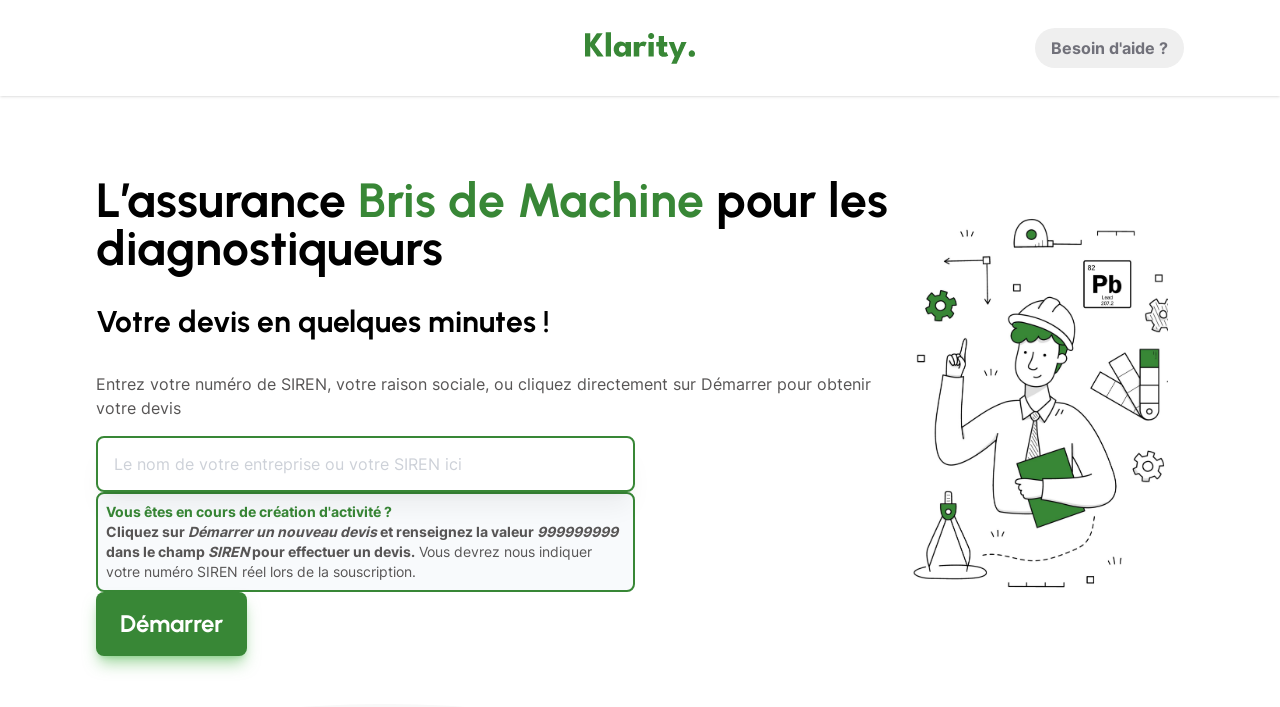

--- FILE ---
content_type: text/html;charset=utf-8
request_url: https://materiel.diagassurance.fr/
body_size: 1692
content:
<!DOCTYPE html><html><head><meta charset="utf-8">
<meta name="viewport" content="width=device-width, initial-scale=1">
<link rel="stylesheet" href="/_nuxt/entry.BORoUwMu.css" crossorigin>
<link rel="modulepreload" as="script" crossorigin href="/_nuxt/B2hEgkJ9.js">
<link rel="prefetch" as="image" type="image/png" href="/_nuxt/activite.1JRcmoaT.png">
<link rel="prefetch" as="image" type="image/png" href="/_nuxt/cyber-illu.BdVrgF2f.png">
<link rel="prefetch" as="image" type="image/jpeg" href="/_nuxt/hero.ZBesYC_c.jpg">
<link rel="prefetch" as="style" crossorigin href="/_nuxt/SidebarItem.-Ha-DLyd.css">
<link rel="prefetch" as="script" crossorigin href="/_nuxt/D1kHdR-X.js">
<link rel="prefetch" as="script" crossorigin href="/_nuxt/Bj8BqKt8.js">
<link rel="prefetch" as="script" crossorigin href="/_nuxt/DlAUqK2U.js">
<link rel="prefetch" as="script" crossorigin href="/_nuxt/BCgWE7_P.js">
<link rel="prefetch" as="style" crossorigin href="/_nuxt/Footer.Chkxk2FU.css">
<link rel="prefetch" as="script" crossorigin href="/_nuxt/ByPui4sV.js">
<link rel="prefetch" as="style" crossorigin href="/_nuxt/Spinner.DP-TrkHw.css">
<link rel="prefetch" as="style" crossorigin href="/_nuxt/FadeTransition.CwNyzmez.css">
<link rel="prefetch" as="style" crossorigin href="/_nuxt/Button.CRm7cEpL.css">
<link rel="prefetch" as="style" crossorigin href="/_nuxt/RawInput.kKcRC9VF.css">
<link rel="prefetch" as="style" crossorigin href="/_nuxt/InputWrapper.MfbA5y6O.css">
<link rel="prefetch" as="style" crossorigin href="/_nuxt/Modal.DnMVA8tu.css">
<link rel="prefetch" as="script" crossorigin href="/_nuxt/D-rKlKUN.js">
<link rel="prefetch" as="script" crossorigin href="/_nuxt/C3w9YaUU.js">
<link rel="prefetch" as="script" crossorigin href="/_nuxt/BRU57jTS.js">
<link rel="prefetch" as="script" crossorigin href="/_nuxt/BnD3qJHb.js">
<link rel="prefetch" as="script" crossorigin href="/_nuxt/Cu_tTkWV.js">
<link rel="prefetch" as="script" crossorigin href="/_nuxt/Cs8C6SOk.js">
<link rel="prefetch" as="script" crossorigin href="/_nuxt/BbkinpKI.js">
<link rel="prefetch" as="script" crossorigin href="/_nuxt/BOh83Lyx.js">
<link rel="prefetch" as="script" crossorigin href="/_nuxt/CBPfYJdH.js">
<link rel="prefetch" as="script" crossorigin href="/_nuxt/D8VlG1m-.js">
<link rel="prefetch" as="script" crossorigin href="/_nuxt/yGQaySbH.js">
<link rel="prefetch" as="script" crossorigin href="/_nuxt/CxXzNPK9.js">
<link rel="prefetch" as="script" crossorigin href="/_nuxt/BWqLi87k.js">
<link rel="prefetch" as="style" crossorigin href="/_nuxt/Footer.BaTqrFx3.css">
<link rel="prefetch" as="script" crossorigin href="/_nuxt/DvAcCICl.js">
<link rel="prefetch" as="script" crossorigin href="/_nuxt/D4Hlel34.js">
<link rel="prefetch" as="script" crossorigin href="/_nuxt/Du46UUCh.js">
<link rel="prefetch" as="script" crossorigin href="/_nuxt/CQTyhJ_h.js">
<link rel="prefetch" as="script" crossorigin href="/_nuxt/DOIL_F-S.js">
<link rel="prefetch" as="style" crossorigin href="/_nuxt/vertical-home.CQIGMx0e.css">
<link rel="prefetch" as="script" crossorigin href="/_nuxt/BIzNQfDq.js">
<link rel="prefetch" as="script" crossorigin href="/_nuxt/CRS3GM5t.js">
<script type="module" src="/_nuxt/B2hEgkJ9.js" crossorigin></script><script>"use strict";(()=>{const t=window,e=document.documentElement,c=["dark","light"],n=getStorageValue("localStorage","nuxt-color-mode")||"light";let i=n==="system"?u():n;const r=e.getAttribute("data-color-mode-forced");r&&(i=r),l(i),t["__NUXT_COLOR_MODE__"]={preference:n,value:i,getColorScheme:u,addColorScheme:l,removeColorScheme:d};function l(o){const s=""+o+"",a="";e.classList?e.classList.add(s):e.className+=" "+s,a&&e.setAttribute("data-"+a,o)}function d(o){const s=""+o+"",a="";e.classList?e.classList.remove(s):e.className=e.className.replace(new RegExp(s,"g"),""),a&&e.removeAttribute("data-"+a)}function f(o){return t.matchMedia("(prefers-color-scheme"+o+")")}function u(){if(t.matchMedia&&f("").media!=="not all"){for(const o of c)if(f(":"+o).matches)return o}return"light"}})();function getStorageValue(t,e){switch(t){case"localStorage":return window.localStorage.getItem(e);case"sessionStorage":return window.sessionStorage.getItem(e);case"cookie":return getCookie(e);default:return null}}function getCookie(t){const c=("; "+window.document.cookie).split("; "+t+"=");if(c.length===2)return c.pop()?.split(";").shift()}</script></head><body><div id="__nuxt"></div><div id="teleports"></div><script type="application/json" data-nuxt-data="nuxt-app" data-ssr="false" id="__NUXT_DATA__">[{"serverRendered":1},false]</script>
<script>window.__NUXT__={};window.__NUXT__.config={public:{appVersion:"1.0.4",nodeEnv:"production",APPOINTMENT_SUPPORT_URL:"https://klarity-assurance.com/rdv-support-client",GIT_CURRENT_BRANCH:"main",GIT_CURRENT_COMMIT:"cf843d89",CRISP_WEBSITE_ID:"e2d2e235-3c99-44cc-bb13-33fe032f33d5",DIRECTUS:{ASSETS_URL:"https://d232kzala133uz.cloudfront.net"},gtag:{enabled:false,id:"AW-16485346167",initCommands:[],config:{},tags:[],loadingStrategy:"defer",url:"https://www.googletagmanager.com/gtag/js"}},app:{baseURL:"/",buildId:"25fa21ac-0224-47c9-aa31-3dd2e8d6dfe9",buildAssetsDir:"/_nuxt/",cdnURL:""}}</script></body></html>

--- FILE ---
content_type: text/css; charset=utf-8
request_url: https://materiel.diagassurance.fr/_nuxt/Heading.fHF8aPPQ.css
body_size: 92
content:
h1[data-v-f441f733],h2[data-v-f441f733],h3[data-v-f441f733],h4[data-v-f441f733],h5[data-v-f441f733]{font-weight:700;line-height:1}h1[data-v-f441f733] *,h2[data-v-f441f733] *,h3[data-v-f441f733] *,h4[data-v-f441f733] *,h5[data-v-f441f733] *{font-family:Urbanist,sans-serif}h1[data-v-f441f733]{font-size:4rem}h2[data-v-f441f733]{font-size:3rem}h3[data-v-f441f733]{font-size:2rem}h4[data-v-f441f733]{font-size:1.5rem}h5[data-v-f441f733]{font-size:1rem}@media (max-width:640px){h1[data-v-f441f733]{font-size:3rem}h2[data-v-f441f733]{font-size:2.5rem}h3[data-v-f441f733]{font-size:1.8rem}h4[data-v-f441f733]{font-size:1.4rem}}


--- FILE ---
content_type: text/css; charset=utf-8
request_url: https://materiel.diagassurance.fr/_nuxt/FadeTransition.CwNyzmez.css
body_size: 34
content:
.v-enter-active[data-v-4ecc1892],.v-leave-active[data-v-4ecc1892]{transition:all .25s ease}.v-enter-from[data-v-4ecc1892],.v-leave-to[data-v-4ecc1892]{opacity:0}


--- FILE ---
content_type: text/css; charset=utf-8
request_url: https://materiel.diagassurance.fr/_nuxt/Button.CRm7cEpL.css
body_size: 704
content:
[data-v-881519b6]{-webkit-user-select:none;-moz-user-select:none;user-select:none}[disabled][data-v-881519b6]{cursor:default;opacity:.5;pointer-events:none}[data-v-881519b6]:hover{box-shadow:inset 0 0 0 10rem #0000001a}.primary[data-v-881519b6]{--tw-bg-opacity:1;background-color:rgb(var(--color-primary-DEFAULT)/var(--tw-bg-opacity,1));--tw-text-opacity:1;color:rgb(255 255 255/var(--tw-text-opacity,1))}.primary.error[data-v-881519b6]{--tw-bg-opacity:1;background-color:rgb(231 76 60/var(--tw-bg-opacity,1))}.secondary[data-v-881519b6]{border-width:1px;--tw-border-opacity:1;border-color:rgb(var(--color-primary-DEFAULT)/var(--tw-border-opacity,1));--tw-bg-opacity:1;background-color:rgb(255 255 255/var(--tw-bg-opacity,1));--tw-text-opacity:1;color:rgb(var(--color-primary-DEFAULT)/var(--tw-text-opacity,1))}.secondary.error[data-v-881519b6]{--tw-border-opacity:1;border-color:rgb(231 76 60/var(--tw-border-opacity,1));--tw-text-opacity:1;color:rgb(231 76 60/var(--tw-text-opacity,1))}.action[data-v-881519b6]{border-radius:9999px;font-size:.875rem;font-weight:700;gap:.5rem;height:2.5rem;line-height:1.25rem;padding:.5rem 1rem}.action.error[data-v-881519b6]{--tw-border-opacity:1;border-color:rgb(231 76 60/var(--tw-border-opacity,1));--tw-text-opacity:1;color:rgb(231 76 60/var(--tw-text-opacity,1))}.main[data-v-881519b6]{font-family:Urbanist;--tw-bg-opacity:1;background-color:rgb(var(--color-primary-DEFAULT)/var(--tw-bg-opacity,1));font-size:1.5rem;font-weight:700;line-height:2rem;--tw-text-opacity:1;color:rgb(255 255 255/var(--tw-text-opacity,1));--tw-shadow:0 10px 15px -3px rgba(0,0,0,.1),0 4px 6px -4px rgba(0,0,0,.1);--tw-shadow-colored:0 10px 15px -3px var(--tw-shadow-color),0 4px 6px -4px var(--tw-shadow-color);--tw-shadow-color:rgb(var(--color-primary-400)/.5);--tw-shadow:var(--tw-shadow-colored)}.main[data-v-881519b6],.main[data-v-881519b6]:hover{box-shadow:var(--tw-ring-offset-shadow,0 0 #0000),var(--tw-ring-shadow,0 0 #0000),var(--tw-shadow)}.main[data-v-881519b6]:hover{--tw-translate-y:.25rem;transform:translate(var(--tw-translate-x),var(--tw-translate-y)) rotate(var(--tw-rotate)) skew(var(--tw-skew-x)) skewY(var(--tw-skew-y)) scaleX(var(--tw-scale-x)) scaleY(var(--tw-scale-y));--tw-bg-opacity:1;background-color:rgb(250 204 21/var(--tw-bg-opacity,1));--tw-shadow:0 4px 6px -1px rgba(0,0,0,.1),0 2px 4px -2px rgba(0,0,0,.1);--tw-shadow-colored:0 4px 6px -1px var(--tw-shadow-color),0 2px 4px -2px var(--tw-shadow-color);--tw-shadow-color:#fde047;--tw-shadow:var(--tw-shadow-colored)}.main[data-v-881519b6] *{font-family:Urbanist,sans-serif}.light[data-v-881519b6]{align-items:center;border-radius:9999px;display:flex;font-weight:700;gap:.5rem;padding:.5rem 1rem}.light[data-v-881519b6]:hover{--tw-bg-opacity:1;background-color:rgb(248 248 248/var(--tw-bg-opacity,1))}.light[data-v-881519b6]{color:#71717a}.icon[data-v-881519b6]{align-items:center;border-radius:9999px;cursor:pointer;display:flex;height:3rem;justify-content:center;width:3rem;--tw-bg-opacity:1;background-color:rgb(255 255 255/var(--tw-bg-opacity,1));font-size:1.25rem;line-height:1.75rem;--tw-text-opacity:1;color:rgb(var(--color-primary-DEFAULT)/var(--tw-text-opacity,1));--tw-shadow:0 1px 3px 0 rgba(0,0,0,.1),0 1px 2px -1px rgba(0,0,0,.1);--tw-shadow-colored:0 1px 3px 0 var(--tw-shadow-color),0 1px 2px -1px var(--tw-shadow-color);box-shadow:var(--tw-ring-offset-shadow,0 0 #0000),var(--tw-ring-shadow,0 0 #0000),var(--tw-shadow)}


--- FILE ---
content_type: text/css; charset=utf-8
request_url: https://materiel.diagassurance.fr/_nuxt/DropdownList.C9VDwrAq.css
body_size: 311
content:
ul[data-v-dac4bd06]{border-radius:.375rem;margin-top:.5rem;min-width:100%;position:absolute;top:100%;z-index:50;--tw-bg-opacity:1;background-color:rgb(255 255 255/var(--tw-bg-opacity,1));--tw-text-opacity:1;color:rgb(0 0 0/var(--tw-text-opacity,1));--tw-shadow:0 20px 25px -5px rgba(0,0,0,.1),0 8px 10px -6px rgba(0,0,0,.1);--tw-shadow-colored:0 20px 25px -5px var(--tw-shadow-color),0 8px 10px -6px var(--tw-shadow-color);box-shadow:var(--tw-ring-offset-shadow,0 0 #0000),var(--tw-ring-shadow,0 0 #0000),var(--tw-shadow);overflow:auto}input[data-v-dac4bd06]{opacity:0;width:0}input+div[data-v-dac4bd06]:hover,ul:not(:hover) input:checked+div[data-v-dac4bd06]{--tw-bg-opacity:1;background-color:rgb(var(--color-primary-DEFAULT)/var(--tw-bg-opacity,1));color:#fff;cursor:pointer}.v-enter-active[data-v-dac4bd06],.v-leave-active[data-v-dac4bd06]{transition:all .2s ease}.v-enter-from[data-v-dac4bd06],.v-leave-to[data-v-dac4bd06]{opacity:0;transform:translateY(-20px)}


--- FILE ---
content_type: text/css; charset=utf-8
request_url: https://materiel.diagassurance.fr/_nuxt/RawInput.kKcRC9VF.css
body_size: 329
content:
.input[data-v-7883002b]{background:#fff;border:2px solid transparent;border-radius:.5rem;height:3.75rem;outline:transparent;padding-left:1rem;padding-right:1rem;--tw-text-opacity:1;color:rgb(44 62 80/var(--tw-text-opacity,1));--tw-ring-offset-shadow:var(--tw-ring-inset) 0 0 0 var(--tw-ring-offset-width) var(--tw-ring-offset-color);--tw-ring-shadow:var(--tw-ring-inset) 0 0 0 calc(var(--tw-ring-offset-width)) var(--tw-ring-color)}.input[data-v-7883002b],.input.secondary[data-v-7883002b]{box-shadow:var(--tw-ring-offset-shadow),var(--tw-ring-shadow),var(--tw-shadow,0 0 #0000)}.input.secondary[data-v-7883002b]{border-radius:0;--tw-border-opacity:1;border-bottom-color:rgb(var(--color-primary-DEFAULT)/var(--tw-border-opacity,1));text-align:right;--tw-ring-offset-shadow:var(--tw-ring-inset) 0 0 0 var(--tw-ring-offset-width) var(--tw-ring-offset-color);--tw-ring-shadow:var(--tw-ring-inset) 0 0 0 calc(var(--tw-ring-offset-width)) var(--tw-ring-color);border-left-width:0;border-right-width:0;border-top-width:0;height:2.5rem}.input.error[data-v-7883002b]{border-color:red}.input[data-v-7883002b]:focus{--tw-border-opacity:1;border-color:rgb(var(--color-primary-DEFAULT)/var(--tw-border-opacity,1))}.input[data-v-7883002b]:disabled{background:#f3f4f6;color:#9ca3af;cursor:not-allowed}.input[data-v-7883002b]::-moz-placeholder{color:#cdd1d8}.input[data-v-7883002b]::placeholder{color:#cdd1d8}


--- FILE ---
content_type: text/css; charset=utf-8
request_url: https://materiel.diagassurance.fr/_nuxt/MainInput.flEbuAJr.css
body_size: 231
content:
.input[data-v-03576824]{border-radius:.5rem;border-width:2px;height:3.5rem;--tw-border-opacity:1;border-color:rgb(var(--color-primary-DEFAULT)/var(--tw-border-opacity,1));--tw-shadow:0 20px 25px -5px rgba(0,0,0,.1),0 8px 10px -6px rgba(0,0,0,.1);--tw-shadow-colored:0 20px 25px -5px var(--tw-shadow-color),0 8px 10px -6px var(--tw-shadow-color);--tw-shadow-color:rgba(0,0,0,.05);--tw-shadow:var(--tw-shadow-colored);transition-duration:.15s;transition-property:all;transition-timing-function:cubic-bezier(.4,0,.2,1)}.input[data-v-03576824],.input[data-v-03576824]:focus{box-shadow:var(--tw-ring-offset-shadow,0 0 #0000),var(--tw-ring-shadow,0 0 #0000),var(--tw-shadow)}.input[data-v-03576824]:focus{--tw-shadow:0 4px 6px -1px rgba(0,0,0,.1),0 2px 4px -2px rgba(0,0,0,.1);--tw-shadow-colored:0 4px 6px -1px var(--tw-shadow-color),0 2px 4px -2px var(--tw-shadow-color)}


--- FILE ---
content_type: text/css; charset=utf-8
request_url: https://materiel.diagassurance.fr/_nuxt/InputWrapper.MfbA5y6O.css
body_size: 209
content:
.required[data-v-c1b146f3]:after{color:red;content:" *"}label[data-v-c1b146f3]{display:flex;flex-direction:column;gap:.25rem;position:relative;--tw-text-opacity:1;color:rgb(44 62 80/var(--tw-text-opacity,1))}@media (min-width:768px){label.inline[data-v-c1b146f3]{align-items:center;flex-direction:row;gap:1rem;justify-content:space-between}label.inline-reverse[data-v-c1b146f3]{align-items:center;flex-direction:row-reverse;justify-content:flex-end}}label.inline-reverse .error-message[data-v-c1b146f3]{display:none}label.error[data-v-c1b146f3]{color:red}label[data-v-c1b146f3]:focus-within{--tw-text-opacity:1;color:rgb(var(--color-primary-DEFAULT)/var(--tw-text-opacity,1))}


--- FILE ---
content_type: text/css; charset=utf-8
request_url: https://materiel.diagassurance.fr/_nuxt/Modal.DnMVA8tu.css
body_size: 34
content:
.v-enter-active[data-v-5b52c128],.v-leave-active[data-v-5b52c128]{transition:all .2s ease}.v-enter-from[data-v-5b52c128],.v-leave-to[data-v-5b52c128]{opacity:0}


--- FILE ---
content_type: text/css; charset=utf-8
request_url: https://materiel.diagassurance.fr/_nuxt/Footer.Chkxk2FU.css
body_size: 35
content:
footer[data-v-20506e8d]{background-color:#182529;color:#fff}li[data-v-20506e8d]{text-align:center}@media (min-width:768px){li[data-v-20506e8d]{text-align:right}}


--- FILE ---
content_type: text/css; charset=utf-8
request_url: https://materiel.diagassurance.fr/_nuxt/vertical-home.CQIGMx0e.css
body_size: 48
content:
li[data-v-17558065]{display:flex;justify-content:center;margin-bottom:1rem}.v-enter-active[data-v-17558065],.v-leave-active[data-v-17558065]{transition:transform .3s ease}.v-enter-from[data-v-17558065],.v-leave-to[data-v-17558065]{transform:translate(-100%)}


--- FILE ---
content_type: text/javascript; charset=utf-8
request_url: https://materiel.diagassurance.fr/_nuxt/Cxp6uSFd.js
body_size: 369
content:
import p from"./Bj8BqKt8.js";import{d as u,c as _,b as o,o as n,h as f,N as l,e as r,f as m,m as c}from"./B2hEgkJ9.js";import{_ as d}from"./DlAUqK2U.js";const y={key:0,class:"flex items-center gap-4 py-4"},v=u({__name:"Heading",props:{level:{},icon:{},line:{type:Boolean}},setup(i){const t=i;return(e,a)=>{const s=p;return t.line?(n(),_("span",y,[(n(),o(l("h"+t.level),{class:"font-urbanist"},{default:r(()=>[e.icon?(n(),o(s,{key:0,name:e.icon,class:"text-primary p-[0.5em] mr-2 vertical-baseline"},null,8,["name"])):m("",!0),c(e.$slots,"default",{},void 0,!0)]),_:3})),a[0]||(a[0]=f("span",{class:"h-px flex-1 bg-gray-300"},null,-1))])):(n(),o(l("h"+t.level),{key:1,class:"font-urbanist"},{default:r(()=>[e.icon?(n(),o(s,{key:0,name:e.icon,class:"text-primary p-[0.5em] mr-2 vertical-baseline"},null,8,["name"])):m("",!0),c(e.$slots,"default",{},void 0,!0)]),_:3}))}}}),x=d(v,[["__scopeId","data-v-f441f733"]]);export{x as _};


--- FILE ---
content_type: text/javascript; charset=utf-8
request_url: https://materiel.diagassurance.fr/_nuxt/BCgWE7_P.js
body_size: 1935
content:
import{d as j,p as _,r as L,an as A,H as B,as as E,at as N,z as P,au as k,av as U,aw as O,ax as I,a as p,ay as T,az as F,y as H,I as z,aA as D,aB as V,aC as M,aD as W,aE as $,aF as G}from"./B2hEgkJ9.js";const Q=(...t)=>t.find(u=>u!==void 0);function J(t){const u=t.componentName||"NuxtLink";function h(e){return!D&&typeof e=="string"&&e.startsWith("#")}function C(e,r,m){const a=m??t.trailingSlash;if(!e||a!=="append"&&a!=="remove")return e;if(typeof e=="string")return R(e,a);const o="path"in e&&e.path!==void 0?e.path:r(e).path;return{...e,name:void 0,path:R(o,a)}}function q(e){const r=_(),m=H(),a=p(()=>!!e.target&&e.target!=="_self"),o=p(()=>{const f=e.to||e.href||"";return typeof f=="string"&&T(f,{acceptRelative:!0})}),x=k("RouterLink"),g=x&&typeof x!="string"?x.useLink:void 0,d=p(()=>{if(e.external)return!0;const f=e.to||e.href||"";return typeof f=="object"?!1:f===""||o.value}),l=p(()=>{const f=e.to||e.href||"";return d.value?f:C(f,r.resolve,e.trailingSlash)}),c=d.value||g==null?void 0:g({...e,to:l}),y=p(()=>{var S;const f=e.trailingSlash??t.trailingSlash;if(!l.value||o.value||h(l.value))return l.value;if(d.value){const b=typeof l.value=="object"&&"path"in l.value?O(l.value):l.value,n=typeof b=="object"?r.resolve(b).href:b;return R(n,f)}return typeof l.value=="object"?((S=r.resolve(l.value))==null?void 0:S.href)??null:R(F(m.app.baseURL,l.value),f)});return{to:l,hasTarget:a,isAbsoluteUrl:o,isExternal:d,href:y,isActive:(c==null?void 0:c.isActive)??p(()=>l.value===r.currentRoute.value.path),isExactActive:(c==null?void 0:c.isExactActive)??p(()=>l.value===r.currentRoute.value.path),route:(c==null?void 0:c.route)??p(()=>r.resolve(l.value)),async navigate(f){await z(y.value,{replace:e.replace,external:d.value||a.value})}}}return j({name:u,props:{to:{type:[String,Object],default:void 0,required:!1},href:{type:[String,Object],default:void 0,required:!1},target:{type:String,default:void 0,required:!1},rel:{type:String,default:void 0,required:!1},noRel:{type:Boolean,default:void 0,required:!1},prefetch:{type:Boolean,default:void 0,required:!1},prefetchOn:{type:[String,Object],default:void 0,required:!1},noPrefetch:{type:Boolean,default:void 0,required:!1},activeClass:{type:String,default:void 0,required:!1},exactActiveClass:{type:String,default:void 0,required:!1},prefetchedClass:{type:String,default:void 0,required:!1},replace:{type:Boolean,default:void 0,required:!1},ariaCurrentValue:{type:String,default:void 0,required:!1},external:{type:Boolean,default:void 0,required:!1},custom:{type:Boolean,default:void 0,required:!1},trailingSlash:{type:String,default:void 0,required:!1}},useLink:q,setup(e,{slots:r}){const m=_(),{to:a,href:o,navigate:x,isExternal:g,hasTarget:d,isAbsoluteUrl:l}=q(e),c=L(!1),y=L(null),f=n=>{var s;y.value=e.custom?(s=n==null?void 0:n.$el)==null?void 0:s.nextElementSibling:n==null?void 0:n.$el};function S(n){var s,i;return!c.value&&(typeof e.prefetchOn=="string"?e.prefetchOn===n:((s=e.prefetchOn)==null?void 0:s[n])??((i=t.prefetchOn)==null?void 0:i[n]))&&(e.prefetch??t.prefetch)!==!1&&e.noPrefetch!==!0&&e.target!=="_blank"&&!Y()}async function b(n=A()){if(c.value)return;c.value=!0;const s=typeof a.value=="string"?a.value:g.value?O(a.value):m.resolve(a.value).fullPath,i=g.value?new URL(s,window.location.href).href:s;await Promise.all([n.hooks.callHook("link:prefetch",i).catch(()=>{}),!g.value&&!d.value&&I(a.value,m).catch(()=>{})])}if(S("visibility")){const n=A();let s,i=null;B(()=>{const v=K();E(()=>{s=W(()=>{var w;(w=y==null?void 0:y.value)!=null&&w.tagName&&(i=v.observe(y.value,async()=>{i==null||i(),i=null,await b(n)}))})})}),N(()=>{s&&$(s),i==null||i(),i=null})}return()=>{var i;if(!g.value&&!d.value&&!h(a.value)){const v={ref:f,to:a.value,activeClass:e.activeClass||t.activeClass,exactActiveClass:e.exactActiveClass||t.exactActiveClass,replace:e.replace,ariaCurrentValue:e.ariaCurrentValue,custom:e.custom};return e.custom||(S("interaction")&&(v.onPointerenter=b.bind(null,void 0),v.onFocus=b.bind(null,void 0)),c.value&&(v.class=e.prefetchedClass||t.prefetchedClass),v.rel=e.rel||void 0),P(k("RouterLink"),v,r.default)}const n=e.target||null,s=Q(e.noRel?"":e.rel,t.externalRelAttribute,l.value||d.value?"noopener noreferrer":"")||null;return e.custom?r.default?r.default({href:o.value,navigate:x,prefetch:b,get route(){if(!o.value)return;const v=new URL(o.value,window.location.href);return{path:v.pathname,fullPath:v.pathname,get query(){return U(v.search)},hash:v.hash,params:{},name:void 0,matched:[],redirectedFrom:void 0,meta:{},href:o.value}},rel:s,target:n,isExternal:g.value||d.value,isActive:!1,isExactActive:!1}):null:P("a",{ref:y,href:o.value||null,rel:s,target:n},(i=r.default)==null?void 0:i.call(r))}}})}const ee=J(G);function R(t,u){const h=u==="append"?V:M;return T(t)&&!t.startsWith("http")?t:h(t,!0)}function K(){const t=A();if(t._observer)return t._observer;let u=null;const h=new Map,C=(e,r)=>(u||(u=new IntersectionObserver(m=>{for(const a of m){const o=h.get(a.target);(a.isIntersecting||a.intersectionRatio>0)&&o&&o()}})),h.set(e,r),u.observe(e),()=>{h.delete(e),u==null||u.unobserve(e),h.size===0&&(u==null||u.disconnect(),u=null)});return t._observer={observe:C}}const X=/2g/;function Y(){const t=navigator.connection;return!!(t&&(t.saveData||X.test(t.effectiveType)))}export{ee as _};


--- FILE ---
content_type: text/javascript; charset=utf-8
request_url: https://materiel.diagassurance.fr/_nuxt/D8VlG1m-.js
body_size: 392
content:
import{_ as c}from"./BnD3qJHb.js";import{_ as V}from"./CBPfYJdH.js";import{d as v,$ as a,x,b as g,o as C,e as l,h as r,m as B,g as i,i as d}from"./B2hEgkJ9.js";const k={class:"flex flex-col p-4 gap-4"},M={class:"grid grid-cols-2 gap-4"},b=v({__name:"Confirm",props:a({title:{}},{modelValue:{type:Boolean},modelModifiers:{}}),emits:a(["confirm"],["update:modelValue"]),setup(n,{emit:m}){const u=n,p=m,o=x(n,"modelValue");return(f,e)=>{const s=c,_=V;return C(),g(_,{modelValue:o.value,"onUpdate:modelValue":e[2]||(e[2]=t=>o.value=t),title:u.title},{default:l(()=>[r("div",k,[B(f.$slots,"default"),r("div",M,[i(s,{variant:"primary",onClick:e[0]||(e[0]=t=>p("confirm"))},{default:l(()=>e[3]||(e[3]=[d("Confirmer")])),_:1}),i(s,{variant:"secondary error",onClick:e[1]||(e[1]=t=>o.value=!1)},{default:l(()=>e[4]||(e[4]=[d("Annuler")])),_:1})])])]),_:3},8,["modelValue","title"])}}});export{b as _};


--- FILE ---
content_type: text/javascript; charset=utf-8
request_url: https://materiel.diagassurance.fr/_nuxt/CDNrhEwG.js
body_size: -25
content:
import"./B2hEgkJ9.js";const p=""+new URL("mila-logo.CwXpZoh8.png",import.meta.url).href;export{p as _};


--- FILE ---
content_type: text/javascript; charset=utf-8
request_url: https://materiel.diagassurance.fr/_nuxt/C3w9YaUU.js
body_size: 2750
content:
import{_ as z}from"./BRU57jTS.js";import A from"./Bj8BqKt8.js";import{_ as L}from"./BnD3qJHb.js";import{_ as E}from"./BbkinpKI.js";import{_ as O}from"./BOh83Lyx.js";import{_ as Q}from"./CBPfYJdH.js";import{_ as W}from"./D8VlG1m-.js";import{d as D,y as F,an as G,be as J,r as f,aG as K,l as X,c as u,o as d,h as t,g as s,f as V,u as l,i as n,t as Y,R as ee,e as a,k as g,C as _,s as te,A as q,aH as se,aW as le,I as oe}from"./B2hEgkJ9.js";import{u as ne}from"./yGQaySbH.js";const ae={class:"sm:px-24 px-8 w-full h-24 shadow grid grid-cols-3 items-center justify-between flex-shrink-0 p-4 bg-white"},re={class:"flex items-center justify-center"},ie={key:0,class:"flex gap-2 items-center rounded-full border border-primary text-primary px-4 py-2 text-sm"},ue={key:0,class:"flex gap-4 justify-end"},de={key:1,class:"flex justify-end"},pe={class:"p-4"},me={class:"flex flex-row flex-wrap gap-4"},ve={class:"flex flex-row items-center justify-center mx-auto my-4 w-full rounded-xl"},ce={key:0,class:"flex flex-row gap-4 justify-center my-4"},fe={class:"w-full text-left rounded-xl"},xe={key:0,class:"py-4 flex flex-col items-center"},he={key:1,class:"py-4 text-center"},Be=D({__name:"Header",setup(we){const{APPOINTMENT_SUPPORT_URL:y}=F().public,{$trackContactButton:x}=G(),r=J(),p=f(!1),h=f(!1),w=f(!1),T=ne(),m=f(null),{value:v,errorMessage:b}=K("telephone",{phone:!0}),{data:k}=X("subscription/broker");function B(){r.value=!1,window.$crisp.push(["do","chat:open"])}function N(){v.value&&!b.value&&(h.value=!0,q("contact/callback",{method:"post",body:{number:v.value}}).then(()=>{h.value=!1,w.value=!0,setTimeout(()=>{r.value=!1,w.value=!1},2e3)}))}function H(){m.value="telephone",x("Support Téléphone Click")}function R(){m.value="chat",x("Support Chat Click"),B()}function M(){m.value="rdv",x("Support Rdv Click"),window.open(y,"_blank")}const $=()=>p.value=!0,Z=async()=>{await q("subscription",{method:"post"});const C=se(le());p.value=!1,await oe(C.steps[0].route,{external:!0})};return(C,e)=>{const j=z,c=A,i=L,S=E,U=O,P=Q,I=W;return d(),u("div",ae,[e[22]||(e[22]=t("div",{id:"header-left",class:"flex items-center justify-start text-xl"},null,-1)),t("div",re,[s(j,{class:"px-8 h-12"}),l(k)?(d(),u("div",ie,[s(c,{name:"material-symbols:person-pin-outline-rounded"}),n(" "+Y(l(k).nom),1)])):V("",!0)]),l(T)===l(ee).COURTIER?(d(),u("div",ue,[s(i,{variant:"light",class:"aspect-square lg:aspect-a",onClick:e[0]||(e[0]=o=>r.value=!0)},{default:a(()=>[s(c,{name:"material-symbols:help-outline-rounded"}),e[10]||(e[10]=t("span",{class:"hidden lg:block"},"Besoin d'aide ?",-1))]),_:1}),s(i,{variant:"light",class:"aspect-square lg:aspect-a",onClick:e[1]||(e[1]=o=>$())},{default:a(()=>[s(c,{name:"material-symbols:library-add-outline-rounded"}),e[11]||(e[11]=t("span",{class:"hidden lg:block"},"Nouveau devis",-1))]),_:1})])):(d(),u("div",de,[s(i,{variant:"light",class:"aspect-square lg:aspect-a",onClick:e[2]||(e[2]=o=>r.value=!0)},{default:a(()=>[s(c,{name:"material-symbols:help-outline-rounded"}),e[12]||(e[12]=t("span",{class:"hidden lg:block"},"Besoin d'aide ?",-1))]),_:1})])),s(P,{modelValue:l(r),"onUpdate:modelValue":e[7]||(e[7]=o=>g(r)?r.value=o:null),title:"Nous contacter"},{default:a(()=>[t("div",pe,[e[19]||(e[19]=t("div",{class:"text-center w-full rounded-xl"},[t("p",{class:"text-2xl"},"Vous avez besoin d'aide ?")],-1)),e[20]||(e[20]=t("p",{class:"text-center py-8"},[n(" Notre service client est ouvert du "),t("span",{class:"text-primary font-bold"},"lundi au vendredi de 09h00 à 12h00 et de 14h00 à 17h00 "),n(". ")],-1)),t("div",me,[s(i,{class:te(["mx-auto w-[250px] h-30 p-20 shadow-lg",l(m)==="telephone"?"bg-neutral-100":"bg-white"]),onClick:e[3]||(e[3]=_(o=>H(),["prevent"]))},{default:a(()=>e[13]||(e[13]=[t("div",{class:"shrink-0 text-primary"},[t("svg",{class:"h-10 w-10",xmlns:"http://www.w3.org/2000/svg",width:"24",height:"24",viewBox:"0 0 24 24"},[t("path",{fill:"currentColor",d:"M19.95 21q-3.225 0-6.287-1.438t-5.425-3.8q-2.363-2.362-3.8-5.425T3 4.05q0-.45.3-.75t.75-.3H8.1q.35 0 .625.225t.325.575l.65 3.5q.05.35-.013.638T9.4 8.45L7 10.9q1.05 1.8 2.625 3.375T13.1 17l2.35-2.35q.225-.225.588-.337t.712-.063l3.45.7q.35.075.575.338T21 15.9v4.05q0 .45-.3.75t-.75.3Z"})])],-1),n(" Par téléphone ")])),_:1},8,["class"]),s(i,{class:"mx-auto w-[250px] h-30 p-20 shadow-lg",onClick:e[4]||(e[4]=_(o=>R(),["prevent"]))},{default:a(()=>e[14]||(e[14]=[t("div",{class:"shrink-0 text-primary"},[t("svg",{class:"h-10 w-10",xmlns:"http://www.w3.org/2000/svg",width:"24",height:"24",viewBox:"0 0 24 24"},[t("path",{fill:"currentColor",d:"M5.175 16H20V7.9q.575-.125 1.075-.338T22 7v9q0 .825-.588 1.413T20 18H6l-4 4V4q0-.825.588-1.413T4 2h10.1q-.1.5-.1 1t.1 1H4v13.175L5.175 16ZM6 14h8v-2H6v2Zm0-3h12V9H6v2Zm0-3h12v-.1q-.925-.2-1.688-.688T15 6H6v2ZM4 4v12V4Zm15 2q-1.25 0-2.125-.875T16 3q0-1.25.875-2.125T19 0q1.25 0 2.125.875T22 3q0 1.25-.875 2.125T19 6Z"})])],-1),n(" Par chat ")])),_:1}),s(i,{class:"mx-auto w-[250px] h-30 p-20 shadow-lg",as:"a",href:l(y),target:"_blank",onClick:e[5]||(e[5]=_(o=>M(),["prevent"]))},{default:a(()=>e[15]||(e[15]=[t("div",{class:"shrink-0 text-primary"},[t("svg",{class:"h-10 w-10",xmlns:"http://www.w3.org/2000/svg",width:"24",height:"24",viewBox:"0 0 24 24"},[t("path",{fill:"currentColor",d:"M17 22v-3h-3v-2h3v-3h2v3h3v2h-3v3h-2ZM5 20q-.825 0-1.413-.588T3 18V6q0-.825.588-1.413T5 4h1V2h2v2h6V2h2v2h1q.825 0 1.413.588T19 6v6.1q-.5-.075-1-.075t-1 .075V10H5v8h7q0 .5.075 1t.275 1H5Z"})])],-1),n(" Prendre un rendez-vous ")])),_:1},8,["href"])]),t("div",ve,[l(m)==="telephone"?(d(),u("div",ce,[t("div",fe,[l(w)?(d(),u("div",he,e[18]||(e[18]=[n(" Votre demande a bien été prise en compte ! "),t("br",null,null,-1),n(" Un conseiller vous recontactera dès qu'il sera disponible ")]))):(d(),u("div",xe,[e[17]||(e[17]=t("p",{class:"py-4 text-center"}," Vous souhaitez être rappelé ? Un conseiller vous rappellera dès qu'il sera disponible : ",-1)),s(U,{label:"Votre n° de téléphone",error:l(b),variant:"inline",class:"w-3/5 md:max-w-3/4 flex flex-col items-center justify-center",required:""},{default:a(()=>[s(S,{modelValue:l(v),"onUpdate:modelValue":e[6]||(e[6]=o=>g(v)?v.value=o:null),placeholder:"0601020304",variant:"secondary",class:"w-34 text-right grow"},null,8,["modelValue"])]),_:1},8,["error"]),s(i,{class:"my-4 mx-auto w-[200px]",loading:l(h),variant:"action primary",onClick:N},{default:a(()=>e[16]||(e[16]=[n(" Me faire rappeler ")])),_:1},8,["loading"])]))])])):V("",!0)])])]),_:1},8,["modelValue"]),s(I,{modelValue:l(p),"onUpdate:modelValue":e[8]||(e[8]=o=>g(p)?p.value=o:null),title:"Nouveau devis",onConfirm:e[9]||(e[9]=o=>Z())},{default:a(()=>e[21]||(e[21]=[n(" Voulez-vous commencer un nouveau devis ? "),t("br",null,null,-1),n(" Si un devis n'a pas encore été enregistré, les informations de votre parcours en cours seront perdues. ")])),_:1},8,["modelValue"])])}}});export{Be as _};


--- FILE ---
content_type: text/javascript; charset=utf-8
request_url: https://materiel.diagassurance.fr/_nuxt/Cu_tTkWV.js
body_size: 180
content:
import{d as o,c as n,o as s,n as r}from"./B2hEgkJ9.js";/* empty css        */import{_ as a}from"./DlAUqK2U.js";const p=o({__name:"Spinner",props:{size:{default:4}},setup(t){const e=t;return(c,_)=>(s(),n("div",{class:"loader text-primary",style:r({"font-size":`${e.size}px`,"margin-left":`-${e.size}px`})},null,4))}}),f=a(p,[["__scopeId","data-v-6131c503"]]);export{f as _};


--- FILE ---
content_type: text/javascript; charset=utf-8
request_url: https://materiel.diagassurance.fr/_nuxt/BIzNQfDq.js
body_size: 334
content:
import{_ as r}from"./C3w9YaUU.js";import e from"./ByPui4sV.js";import{d as m,c as i,o as p,g as o,h as s,m as a}from"./B2hEgkJ9.js";import{_ as c}from"./DlAUqK2U.js";import"./BRU57jTS.js";import"./BCgWE7_P.js";import"./Bj8BqKt8.js";import"./BnD3qJHb.js";import"./Cu_tTkWV.js";/* empty css        */import"./Cs8C6SOk.js";/* empty css        *//* empty css        */import"./BbkinpKI.js";/* empty css        */import"./BOh83Lyx.js";/* empty css        */import"./CBPfYJdH.js";/* empty css        */import"./D8VlG1m-.js";import"./yGQaySbH.js";/* empty css        */const l={class:"max-w-screen h-full flex flex-col"},_={class:"flex-grow relative flex"},n=m({__name:"vertical-home",setup(f){return(t,d)=>(p(),i("div",l,[o(r),s("div",_,[a(t.$slots,"default",{},void 0,!0)]),o(e)]))}}),A=c(n,[["__scopeId","data-v-17558065"]]);export{A as default};


--- FILE ---
content_type: text/javascript; charset=utf-8
request_url: https://materiel.diagassurance.fr/_nuxt/Bp5MvP6f.js
body_size: -54
content:
import{M as o}from"./B2hEgkJ9.js";const c=o("policyNumber","");export{c};


--- FILE ---
content_type: text/javascript; charset=utf-8
request_url: https://materiel.diagassurance.fr/_nuxt/BOh83Lyx.js
body_size: 406
content:
import{_ as i}from"./Cs8C6SOk.js";import{d as _,c as r,o as t,s,h as p,m as a,g as d,f as n,e as m,t as u}from"./B2hEgkJ9.js";/* empty css        */import{_ as f}from"./DlAUqK2U.js";const x={class:"flex flex-col"},b=["innerHTML"],h={key:0,class:"error-message absolute text-red text-xs top-full mt-0 right-0"},v=_({__name:"InputWrapper",props:{label:{},error:{},required:{type:Boolean},variant:{}},setup(l){const e=l;return(o,g)=>{const c=i;return t(),r("label",{class:s([{error:e.error},e.variant])},[p("div",x,[e.label?(t(),r("span",{key:0,class:s({required:e.required}),innerHTML:e.label},null,10,b)):n("",!0),a(o.$slots,"labelDescription",{},void 0,!0)]),a(o.$slots,"default",{},void 0,!0),d(c,null,{default:m(()=>[e.error?(t(),r("p",h,u(e.error),1)):n("",!0)]),_:1})],2)}}}),q=f(v,[["__scopeId","data-v-c1b146f3"]]);export{q as _};


--- FILE ---
content_type: text/javascript; charset=utf-8
request_url: https://materiel.diagassurance.fr/_nuxt/CPFTqkVR.js
body_size: 195
content:
const e="data:image/svg+xml,%3csvg%20xmlns='http://www.w3.org/2000/svg'%20viewBox='0%200%201442%2071.89'%3e%3cdefs%3e%3cstyle%3e.cls-1{fill:%23f8f8f8;}%3c/style%3e%3c/defs%3e%3cg%20id='Calque_2'%20data-name='Calque%202'%3e%3cg%20id='Calque_1-2'%20data-name='Calque%201'%3e%3cpath%20class='cls-1'%20d='M1442,46.59c-60.35,7.4-221.18,21.48-381.63,18.51C859.8,61.4,640.22-1.56,429.15,0,260.29,1.3,72.69,31.6,0,46.59v25.3H1442Z'/%3e%3c/g%3e%3c/g%3e%3c/svg%3e";export{e as _};


--- FILE ---
content_type: text/javascript; charset=utf-8
request_url: https://materiel.diagassurance.fr/_nuxt/BPYHOSOI.js
body_size: 900
content:
import{c as e,o as h,h as t}from"./B2hEgkJ9.js";const l={xmlns:"http://www.w3.org/2000/svg",fill:"var(--logo)",style:{"min-height":"50px"},viewBox:"0 0 341.6 97.66"};function o(r,a){return h(),e("svg",l,a[0]||(a[0]=[t("path",{d:"M30.52 37.82 57.88 75H38.42L16.3 43.55V75H0V3.05h16.3v29.43L36.68 3.05H55ZM80.88 75H64.25V0h16.63ZM126.28 75v-7.26a13.7 13.7 0 0 1-2.48 3.16 19.3 19.3 0 0 1-5.26 3.74 16.6 16.6 0 0 1-7.63 1.66 20.5 20.5 0 0 1-11.45-3.19 21.76 21.76 0 0 1-7.63-8.55 25.9 25.9 0 0 1-2.72-11.91 25.9 25.9 0 0 1 2.72-11.91 21.9 21.9 0 0 1 7.63-8.58 20.37 20.37 0 0 1 11.45-3.22 18.9 18.9 0 0 1 7.35 1.33 17.6 17.6 0 0 1 5.13 3.17 12.3 12.3 0 0 1 2.72 3.35v-6.54h16.46V75Zm-20.93-22.35a10.57 10.57 0 0 0 1.42 5.47 10.2 10.2 0 0 0 3.78 3.79 10.36 10.36 0 0 0 5.26 1.36 10.14 10.14 0 0 0 5.29-1.36 9.86 9.86 0 0 0 3.62-3.79 11.85 11.85 0 0 0 0-10.95 9.76 9.76 0 0 0-8.91-5.2 10.3 10.3 0 0 0-5.26 1.38 10.4 10.4 0 0 0-3.78 3.82 10.6 10.6 0 0 0-1.42 5.48M168.24 75h-16.57V30.25h16.57v6.92H168a10.9 10.9 0 0 1 2.09-3.17 15.7 15.7 0 0 1 4.75-3.49 16.4 16.4 0 0 1 7.46-1.55 16.7 16.7 0 0 1 5.72.95 16.4 16.4 0 0 1 3.82 1.83l-6.43 13.46a8.8 8.8 0 0 0-2.7-1.93 10.3 10.3 0 0 0-4.82-1 8.57 8.57 0 0 0-5.48 1.69 10.07 10.07 0 0 0-3.16 4.04 11.8 11.8 0 0 0-1 4.53ZM205.35 21a9 9 0 0 1-6.64-2.75 9 9 0 0 1-2.71-6.53 9.15 9.15 0 0 1 2.75-6.62A9.21 9.21 0 0 1 210 3.57 10.1 10.1 0 0 1 213.48 7a8.84 8.84 0 0 1 1.3 4.74 8.9 8.9 0 0 1-2.78 6.55 9.13 9.13 0 0 1-6.65 2.71m-8.5 54V30.25h16.57V75ZM221.05 30.25h7.63V11.88h16.4v18.37h10v13.62h-10v12.48a10.6 10.6 0 0 0 .82 4.5 3 3 0 0 0 3 1.72 4.6 4.6 0 0 0 2.51-.66 9 9 0 0 0 1.25-.87l5.67 11.77A13.5 13.5 0 0 1 256 74a29.4 29.4 0 0 1-5 1.58 30.4 30.4 0 0 1-6.82.71A16.23 16.23 0 0 1 233 72.51q-4.36-3.78-4.36-11.69v-17h-7.63ZM287.05 60.66l12.1-30.41h16.24l-30.74 67.41h-16.57L278.44 75l-18.7-44.74h16.52ZM331.68 76.3a10 10 0 0 1-9.86-9.86 9.58 9.58 0 0 1 2.92-7.06 9.81 9.81 0 0 1 14 0 9.63 9.63 0 0 1 2.89 7.06 9.92 9.92 0 0 1-9.92 9.86Z"},null,-1)]))}const s={render:o};export{s as default,o as render};


--- FILE ---
content_type: text/javascript; charset=utf-8
request_url: https://materiel.diagassurance.fr/_nuxt/CBPfYJdH.js
body_size: 685
content:
import _ from"./Bj8BqKt8.js";import{d as x,$ as b,x as h,b as i,o as e,e as d,aU as w,g as u,T as y,c as l,f as s,C as g,h as a,Z as v,t as k,m as V,aV as C}from"./B2hEgkJ9.js";/* empty css        */import{_ as B}from"./DlAUqK2U.js";const M={key:0,class:"bg-white border-b uppercase text-xs font-bold p-4 flex justify-between"},$={class:"flex-grow overflow-auto max-h-full max-w-full"},N=x({__name:"Modal",props:b({title:{default:""},closable:{type:Boolean,default:!0}},{modelValue:{type:Boolean},modelModifiers:{}}),emits:["update:modelValue"],setup(n){const o=n;function f(){o.closable&&(t.value=!1)}const t=h(n,"modelValue");return(r,c)=>{const m=_,p=C;return e(),i(p,null,{default:d(()=>[(e(),i(w,{to:"body"},[u(y,null,{default:d(()=>[t.value?(e(),l("div",{key:0,class:"flex justify-center items-center bg-neutral-600/50 h-screen w-screen fixed top-0 left-0 z-[55] md:p-2 lg:p-4 xl:p-8 px-2",onClick:g(f,["self"])},[a("section",v(r.$attrs,{class:"bg-white rounded-lg shadow max-h-full max-w-full overflow-hidden flex flex-col"}),[o.title?(e(),l("header",M,[a("h5",null,k(o.title),1),o.closable?(e(),l("button",{key:0,onClick:c[0]||(c[0]=T=>t.value=!1)},[u(m,{name:"material-symbols:close"})])):s("",!0)])):s("",!0),a("div",$,[V(r.$slots,"default",{},void 0,!0)])],16)])):s("",!0)]),_:3})]))]),_:3})}}}),D=B(N,[["__scopeId","data-v-5b52c128"]]);export{D as _};


--- FILE ---
content_type: text/javascript; charset=utf-8
request_url: https://materiel.diagassurance.fr/_nuxt/BRU57jTS.js
body_size: 856
content:
const __vite__mapDeps=(i,m=__vite__mapDeps,d=(m.f||(m.f=["./BPYHOSOI.js","./B2hEgkJ9.js","./entry.BORoUwMu.css","./C6tk_lSM.js","./B72XOWsr.js"])))=>i.map(i=>d[i]);
import{r as x,aW as g,w as y,bx as c,by as w,a as k,c as o,o as a,g as p,f as l,u as n,i as E,e as L,h as P}from"./B2hEgkJ9.js";import{_ as V}from"./BCgWE7_P.js";const b=(_,e,s)=>{const t=_[e];return t?typeof t=="function"?t():Promise.resolve(t):new Promise((u,i)=>{(typeof queueMicrotask=="function"?queueMicrotask:setTimeout)(i.bind(null,new Error("Unknown variable dynamic import: "+e+(e.split("/").length!==s?". Note that variables only represent file names one level deep.":""))))})},D=""+new URL("fidi.DuETEIGX.svg",import.meta.url).href,N={class:"flex justify-center gap-2 items-center"},I={key:0,class:"text-xs md:text-md text-darkgray self-center w-1/3 text-center"},h={key:0,class:"text-xs md:text-md"},A={key:1,class:"flex flex-col w-1/3 items-center text-darkgray text-sm self-center"},O={__name:"VerticalLogo",async setup(_){let e,s;const t=x(!0),u=()=>(t.value=!1,c(()=>import("./BPYHOSOI.js"),__vite__mapDeps([0,1,2]),import.meta.url)),i=g(),d=([e,s]=y(()=>b(Object.assign({"../assets/verticales/DIAGNOS/logo.svg":()=>c(()=>import("./C6tk_lSM.js"),__vite__mapDeps([3,1,2]),import.meta.url),"../assets/verticales/MANDIMM/logo.svg":()=>c(()=>import("./B72XOWsr.js"),__vite__mapDeps([4,1,2]),import.meta.url)}),`../assets/verticales/${i}/logo.svg`,5).catch(u)),e=await e,s(),e),v=w(),m=k(()=>v.value==="fidi");return(C,r)=>{const f=V;return a(),o("div",N,[p(n(d),{class:"w-[110px]"}),n(t)?(a(),o("div",I,[r[0]||(r[0]=E(" par Klarity ")),n(m)?(a(),o("div",h," en partenariat avec ")):l("",!0)])):l("",!0),n(m)?(a(),o("div",A,[p(f,{to:"/",class:"w-[110px]"},{default:L(()=>r[1]||(r[1]=[P("img",{src:D},null,-1)])),_:1})])):l("",!0)])}}};export{O as _};


--- FILE ---
content_type: text/javascript; charset=utf-8
request_url: https://materiel.diagassurance.fr/_nuxt/Cs8C6SOk.js
body_size: 128
content:
import{b as t,o,e as n,m as r,T as s}from"./B2hEgkJ9.js";/* empty css        */import{_}from"./DlAUqK2U.js";const a={};function c(e,d){return o(),t(s,null,{default:n(()=>[r(e.$slots,"default",{},void 0,!0)]),_:3})}const m=_(a,[["render",c],["__scopeId","data-v-4ecc1892"]]);export{m as _};


--- FILE ---
content_type: text/javascript; charset=utf-8
request_url: https://materiel.diagassurance.fr/_nuxt/ByPui4sV.js
body_size: 731
content:
import{_ as r}from"./BCgWE7_P.js";import{d as a,y as d,c as u,o as _,h as t,i as l,t as o,u as n,g as p,e as c}from"./B2hEgkJ9.js";/* empty css        */import{_ as f}from"./DlAUqK2U.js";const x={class:"w-full flex flex-col md:flex-row md:items-start items-center justify-between py-4 px-8 gap-4 lg:px-24 box-border"},m={class:"w-full md:w-[400px]"},C={class:"font-urbanist text-xl mb-2"},w={class:"text-[10px] text-neutral-700"},g={class:"flex-shrink-0"},N=a({__name:"Footer",setup(R){const{public:s}=d();return(b,e)=>{const i=r;return _(),u("footer",x,[t("div",m,[t("div",C,[e[0]||(e[0]=l(" Klarity Assurance ")),t("span",w,o(n(s).appVersion)+" | "+o(n(s).GIT_CURRENT_COMMIT)+" | "+o(n(s).GIT_CURRENT_BRANCH),1)]),e[1]||(e[1]=t("div",{class:"text-xs"}," N° Orias : 22004261 (www.orias.fr) R.C.S. 910 098 227 à Versailles. Klarity exerce sous le contrôle de l’Autorité de Contrôle Prudentiel et de résolution (ACPR) – 4 Place de Budapest – 75436 Paris ",-1))]),t("div",g,[t("ul",null,[e[3]||(e[3]=t("li",null,[t("a",{href:"https://klarity-assurance.com/mentions-legales/",target:"_blank"},"Mentions Légales")],-1)),t("li",null,[p(i,{to:"/confidentialite"},{default:c(()=>e[2]||(e[2]=[l(" Politique de Confidentialité")])),_:1})])])])])}}}),B=f(N,[["__scopeId","data-v-20506e8d"]]);export{B as default};


--- FILE ---
content_type: text/javascript; charset=utf-8
request_url: https://materiel.diagassurance.fr/_nuxt/BbkinpKI.js
body_size: 276
content:
import{d as l,$ as m,x as r,O as i,aT as p,o as u,c as d,s as c}from"./B2hEgkJ9.js";/* empty css        */import{_}from"./DlAUqK2U.js";const x=["inputmode","maxlength"],v=l({__name:"RawInput",props:m({inputmode:{},maxlength:{},variant:{}},{modelValue:{},modelModifiers:{}}),emits:["update:modelValue"],setup(t){const e=t,o=r(t,"modelValue");return(n,a)=>i((u(),d("input",{"onUpdate:modelValue":a[0]||(a[0]=s=>o.value=s),inputmode:e.inputmode,maxlength:e.maxlength,class:c(["input",{error:n.$attrs.error},e.variant])},null,10,x)),[[p,o.value]])}}),M=_(v,[["__scopeId","data-v-7883002b"]]);export{M as _};


--- FILE ---
content_type: text/javascript; charset=utf-8
request_url: https://materiel.diagassurance.fr/_nuxt/Cfj5H4GT.js
body_size: 1471
content:
import{_ as n}from"./Cxp6uSFd.js";import{d as m,aW as p,aH as d,c,o as u,h as e,g as t,e as l,i as r}from"./B2hEgkJ9.js";import{_ as x}from"./CPFTqkVR.js";import{_ as f}from"./CDNrhEwG.js";import{_ as g}from"./69UXK7EW.js";import{_ as i}from"./DNdDzSu4.js";import"./Bj8BqKt8.js";import"./DlAUqK2U.js";import"./Cs8C6SOk.js";/* empty css        */import"./BnD3qJHb.js";import"./Cu_tTkWV.js";/* empty css        *//* empty css        */import"./Bp2BNyXy.js";import"./DsCYq5pl.js";import"./BaolnTji.js";import"./BbkinpKI.js";/* empty css        */import"./2MFAdDQz.js";import"./Bp5MvP6f.js";import"./BCgWE7_P.js";const v=""+new URL("hero.BJbGU-PS.jpg",import.meta.url).href,_={class:"flex flex-col flex-grow"},b={class:"flex flex-col gap-8 items-start sm:px-24 px-8 pt-8 sm:pt-16 pb-20 lg:pb-36"},w={class:"flex flex-row flex-wrap md:flex-nowrap items-center pb-"},y={class:"w-full md:w-9/12"},V={class:"-mt-1 flex flex-col gap-6 sm:px-24 px-8 py-12 bg-lightgray flex-grow"},q={class:"grid grid-cols-1 md:grid-cols-2 gap-12 md:gap-12"},O=m({__name:"index",setup(B){const a=p(),{seo:C}=d(a);return(h,s)=>{const o=n;return u(),c("div",_,[e("section",b,[e("div",w,[e("div",y,[t(o,{level:1,class:"py-4"},{default:l(()=>s[0]||(s[0]=[e("p",{class:"text-3xl lg:text-5xl"},[r(" L’assurance "),e("span",{class:"text-primary"},"Bris de Machine"),r(" pour les diagnostiqueurs ")],-1)])),_:1}),t(o,{level:2,class:"py-4"},{default:l(()=>s[1]||(s[1]=[e("p",{class:"text-xl lg:text-3xl"},"Votre devis en quelques minutes !",-1)])),_:1}),s[2]||(s[2]=e("p",{class:"text-darkgray text-4.5 sm:w-66% text-center sm:text-left py-4"}," Entrez votre numéro de SIREN, votre raison sociale, ou cliquez directement sur Démarrer pour obtenir votre devis ",-1)),t(g)]),s[3]||(s[3]=e("div",null,[e("img",{class:"hidden md:block object-cover max-h-[400px]",src:v})],-1))])]),s[7]||(s[7]=e("img",{class:"w-full -mt-8 sm:-mt-8 md:-mt-16 lg:-mt-24",src:x},null,-1)),e("section",V,[t(o,{level:3},{default:l(()=>s[4]||(s[4]=[r(" Une assurance "),e("span",{class:"text-primary"},"spécialisée",-1)])),_:1}),e("div",q,[t(i,{icon:"material-symbols:wifi-rounded",title:"Adaptée à vos besoins et 100% digitale"},{default:l(()=>s[5]||(s[5]=[r(" Besoin de couvrir votre analyseur à plomb ? Assurez votre machine contre la casse, le vol, le vandalisme, l’incendie, la Catastrophe naturelle. "),e("br",null,null,-1),e("br",null,null,-1),r(" Votre temps est précieux et c’est pour cela que nous sommes 100 % en ligne. Retrouvez vos contrats et attestations directement via votre espace personnel. Une équipe dédiée est disponible par chat, mail ou téléphone.")])),_:1}),t(i,{icon:"material-symbols:domain-rounded",title:"Avec un assureur de premier plan"},{default:l(()=>s[6]||(s[6]=[e("div",{class:"flex flex-col gap-4 py-4"},[e("div",{class:"flex flex-col sm:flex-row gap-8 items-start mb-4"},[e("img",{src:f,alt:"logo Mila",class:"w-16"}),e("p",null," Mila est un assureur français agréé par l’ACPR, spécialisé dans l’immobilier. Fort de ses expertises digitales, immobilières et assurancielles, Mila entend bouleverser ses marchés avec une expérience client et des services plus complets, plus innovants et plus couvrants. ")])],-1)])),_:1})])])])}}});export{O as default};


--- FILE ---
content_type: text/javascript; charset=utf-8
request_url: https://materiel.diagassurance.fr/_nuxt/yGQaySbH.js
body_size: -6
content:
import{bG as e,R as o}from"./B2hEgkJ9.js";function l(){return e("role").value?e("role").value.role:o.CLIENT}export{l as u};


--- FILE ---
content_type: text/javascript; charset=utf-8
request_url: https://materiel.diagassurance.fr/_nuxt/Bp2BNyXy.js
body_size: 822
content:
import{_ as N}from"./Cu_tTkWV.js";import{_ as g}from"./Cs8C6SOk.js";import{_ as B}from"./DsCYq5pl.js";import{d as R,r as i,bt as S,a5 as h,bu as k,b as u,o as p,e as m,h as s,t as a,g as A,N as D,k as E,u as _,f as I,bv as j,bm as K,A as L}from"./B2hEgkJ9.js";import{M}from"./BaolnTji.js";const T={class:"flex-grow flex relative items-center justify-center"},$={class:"font-bold"},z={class:"flex justify-between gap-4"},O={class:"whitespace-nowrap"},J=R({__name:"CompaniesAutoComplete",props:{as:{default:M},placeholder:{default:"Le nom de votre entreprise ou votre SIREN ici"},modelValue:{default:void 0}},emits:["select","update:modelValue"],setup(x,{emit:V}){const d=V,n=x,o=i(n.modelValue),f=i([]),l=i(!1),r=S(j(1e3));h(()=>n.modelValue,e=>{r.pause(),o.value=e,r.resume()}),h(o,e=>d("update:modelValue",e)),k(o,async e=>{!e||e===K||(l.value=!0,f.value=e.length>2?await L("companies",{query:{q:e}}):[],l.value=!1)},{eventFilter:r.eventFilter});const w=e=>{d("select",e)},y=()=>{l.value=!0};return(e,v)=>{const b=N,F=g,C=B;return p(),u(C,{class:"flex","option-list":_(f),onSelect:w},{default:m(({toggle:t})=>[s("div",T,[(p(),u(D(n.as),{modelValue:_(o),"onUpdate:modelValue":v[0]||(v[0]=c=>E(o)?o.value=c:null),class:"flex-grow",placeholder:n.placeholder,onFocus:c=>t(!0),onBlur:c=>t(!1),onKeypress:y},null,40,["modelValue","placeholder","onFocus","onBlur"])),A(F,null,{default:m(()=>[_(l)?(p(),u(b,{key:0,size:4,class:"-translate-x-8"})):I("",!0)]),_:1})])]),option:m(t=>[s("p",$,a(t.raison_sociale),1),s("p",z,[s("span",null,a(t.sirene)+" - "+a(t.activite_principale),1),s("span",O,a(t.code_postal)+" "+a(t.commune),1)])]),_:1},8,["option-list"])}}});export{J as _};


--- FILE ---
content_type: text/javascript; charset=utf-8
request_url: https://materiel.diagassurance.fr/_nuxt/BnD3qJHb.js
body_size: 480
content:
import{_ as i}from"./Cu_tTkWV.js";import{_ as c}from"./Cs8C6SOk.js";import{d as _,b as d,o as t,N as p,s as m,e as o,m as u,g as n,c as f,f as b}from"./B2hEgkJ9.js";/* empty css        */import{_ as x}from"./DlAUqK2U.js";const v={key:0,class:"bg-black/25 h-full w-full flex items-center justify-center top-0 left-0 absolute"},y=_({__name:"Button",props:{as:{default:"button"},loading:{type:Boolean},disabled:{type:Boolean},position:{default:"relative"},variant:{default:""}},setup(a){const e=a;return(s,g)=>{const l=i,r=c;return t(),d(p(e.as),{class:m(["flex items-center text-center justify-center gap-4 text-4 rounded-lg py-4 px-6 transition-all overflow-hidden cursor-pointer",`${e.variant} ${e.position}`]),type:"button",disabled:e.loading||e.disabled||null},{default:o(()=>[u(s.$slots,"default",{},void 0,!0),n(r,null,{default:o(()=>[e.loading?(t(),f("div",v,[n(l,{color:"white"})])):b("",!0)]),_:1})]),_:3},8,["disabled","class"])}}}),N=x(y,[["__scopeId","data-v-881519b6"]]);export{N as _};


--- FILE ---
content_type: text/javascript; charset=utf-8
request_url: https://materiel.diagassurance.fr/_nuxt/DNdDzSu4.js
body_size: 294
content:
import r from"./Bj8BqKt8.js";import{_ as l}from"./Cxp6uSFd.js";import{d as _,c as i,o as m,h as t,g as o,e as d,i as p,t as f,m as x}from"./B2hEgkJ9.js";const u={class:"flex flex-col gap-4"},g={class:"flex flex-grow-0 items-center justify-center w-20 h-20 rounded-full bg-white"},h={class:"text-darkgray text-justify"},B=_({__name:"ArgumentBlock",props:{title:{},icon:{}},setup(s){const e=s;return(n,y)=>{const a=r,c=l;return m(),i("div",u,[t("div",g,[o(a,{name:e.icon,class:"text-primary text-4xl"},null,8,["name"])]),o(c,{level:4},{default:d(()=>[p(f(e.title),1)]),_:1}),t("div",h,[x(n.$slots,"default")])])}}});export{B as _};


--- FILE ---
content_type: text/javascript; charset=utf-8
request_url: https://materiel.diagassurance.fr/_nuxt/2MFAdDQz.js
body_size: 563
content:
import{l as r,a,a5 as c,A as s}from"./B2hEgkJ9.js";import{c as l}from"./Bp5MvP6f.js";function p(){return r("me",{default:()=>({code:"",email:"",name:"",policies:[],restrictions:null,availableProducts:[]})})}function f(){return r("products")}function b(){return r("policies/:policyNumber",{key:"selected-policy-details",params:{policyNumber:l},default:()=>null})}function y(e){return r("policies/:policyNumber/documents",{params:{policyNumber:()=>{var u;return(u=e.value)==null?void 0:u.numero}},default:()=>[]})}function N(e){return r("policies/:policyNumber/editions",{params:{policyNumber:()=>{var u;return(u=e.value)==null?void 0:u.numero}},default:()=>[]})}function h(e){return r("policies/:policyNumber/requirements",{params:{policyNumber:()=>{var u;return(u=e.value)==null?void 0:u.numero}},default:()=>[]})}function k(e){return r("policies/:policyNumber/cotisations",{params:{policyNumber:()=>{var u;return(u=e.value)==null?void 0:u.numero}},default:()=>[]})}function v(e){return r("policies/:policyNumber/claims",{params:{policyNumber:()=>{var u;return(u=e.value)==null?void 0:u.numero}},default:()=>[]})}function P(){const{data:e}=p();return r(()=>e.value?"sponsorship":void 0)}function R(){return r("subscription")}function g(e,u){return s("subscription",{method:"patch",body:{data:e,step:u}})}function S(){const e=r("subscription/status"),{data:u,refresh:i,pending:t}=e,o=a(()=>["CREATING","RECREATING","TRANSFORMING","SIGNING"].includes(u.value));return c([t],([n])=>{!n&&o.value&&setTimeout(i,2e3)}),{changing:o,...e}}function C(){return s("brokers/onboarding")}function A(e){return s("brokers/onboarding",{method:"patch",body:e})}function G(){return r("receipts",{default:()=>[]})}function I(e){return r("brokers/:brokerCode/claims",{params:{brokerCode:()=>e},default:()=>[]})}export{b as a,P as b,v as c,h as d,y as e,N as f,k as g,f as h,I as i,G as j,S as k,R as l,g as m,C as n,A as o,p as u};


--- FILE ---
content_type: text/javascript; charset=utf-8
request_url: https://materiel.diagassurance.fr/_nuxt/BaolnTji.js
body_size: 125
content:
import{_ as n}from"./BbkinpKI.js";import{_ as t}from"./DlAUqK2U.js";import{b as _,o as c}from"./B2hEgkJ9.js";const r={};function e(s,a){const o=n;return c(),_(o,{class:"input"})}const i=t(r,[["render",e],["__scopeId","data-v-03576824"]]);export{i as M};


--- FILE ---
content_type: text/javascript; charset=utf-8
request_url: https://materiel.diagassurance.fr/_nuxt/DsCYq5pl.js
body_size: 985
content:
import{d as I,J as K,r as l,aZ as M,a_ as R,a$ as T,b0 as z,a as F,b1 as b,b2 as A,c as r,o as i,b3 as h,m as k,g as H,u as n,T as P,e as U,f as Z,n as j,F as q,j as J,h as v,C as _,O,k as W,aM as G,Z as Q}from"./B2hEgkJ9.js";import{_ as X}from"./DlAUqK2U.js";const Y=["onClick"],ee=["name","value","onKeypress"],te={class:"flex-grow p-4"},se=I({__name:"DropdownList",props:{optionList:{}},emits:["select"],setup(w,{emit:x}){const u=w,C=x,[c,E]=K(!1),s=l(-1),d=l(),o=l(),{focused:L}=M(o),p=l(!0);function f(){p.value=!0,c.value=!1}R(()=>!c.value&&!L.value,e=>p.value=e,{debounce:100});const S=T(d),D=z(document.body),N=F(()=>({maxHeight:`${D.height.value-S.bottom.value-32}px`})),g=e=>{C("select",e),f()},V=(e,t)=>{e.target.tagName!=="INPUT"&&g(t)},$=e=>{o.value?o!=null&&o.value.contains(e.target)||(e.preventDefault(),s.value=s.value===u.optionList.length-1?0:s.value+1,o.value.querySelectorAll("input")[s.value].focus()):c.value=!0};b("click",e=>{var t;(t=d.value)!=null&&t.contains(e.target)||f()}),b("keyup",e=>{e.key==="Escape"&&f()});const B=A();return(e,t)=>(i(),r("div",{ref_key:"rootElement",ref:d,class:"relative",onKeydown:h($,["down"])},[k(e.$slots,"default",{toggle:n(E)},void 0,!0),H(P,null,{default:U(()=>[u.optionList.length&&!n(p)?(i(),r("ul",{key:0,ref_key:"dropdownElement",ref:o,style:j(n(N))},[(i(!0),r(q,null,J(u.optionList,(m,y)=>(i(),r("li",{key:y,class:"flex"},[v("label",{class:"flex-grow flex",role:"button",onClick:_(a=>V(a,m),["stop"]),onMousedown:t[1]||(t[1]=_(()=>{},["stop","prevent"]))},[O(v("input",{"onUpdate:modelValue":t[0]||(t[0]=a=>W(s)?s.value=a:null),tabindex:"-1",type:"radio",name:n(B),value:y,onKeypress:h(_(a=>g(m),["stop","prevent"]),["enter"])},null,40,ee),[[G,n(s)]]),v("div",te,[k(e.$slots,"option",Q({ref_for:!0},m),void 0,!0)])],40,Y)]))),128))],4)):Z("",!0)]),_:3})],544))}}),ae=X(se,[["__scopeId","data-v-dac4bd06"]]);export{ae as _};


--- FILE ---
content_type: text/javascript; charset=utf-8
request_url: https://materiel.diagassurance.fr/_nuxt/69UXK7EW.js
body_size: 1114
content:
import{_ as x}from"./Cs8C6SOk.js";import G from"./Bj8BqKt8.js";import{_ as C}from"./BnD3qJHb.js";import{_ as D}from"./Bp2BNyXy.js";import{d as k,l as _,aH as w,a as f,c as v,o as m,g as o,h as s,e as n,i as t,b as y,u as a,F as B,t as F,A as O,I as z}from"./B2hEgkJ9.js";import{k as L}from"./2MFAdDQz.js";import{_ as V}from"./BCgWE7_P.js";const M={class:"flex flex-col gap-8 w-full"},$={class:"flex gap-8 items-center self-center sm:self-start flex-col sm:flex-row z-1"},p="Finalisez votre devis",E="Signez votre contrat",N="Obtenez votre attestation",J=k({__name:"StartOrResume",setup(q){const{data:r}=_("subscription/review"),{data:I}=_("subscription/step"),{data:i,changing:T}=L(),A=w(),R=f(()=>["CREATING","CREATED","RECREATING","TRANSFORMING","TRANSFORMED","SIGNING","SIGNED"].includes(i.value)?"/souscrire/contrat":r.value==="ACCEPTED"?A.steps[I.value].route:"/souscrire"),S=f(()=>({CREATING:p,CREATED:p,RECREATING:p,TRANSFORMING:E,TRANSFORMED:E,SIGNING:N,SIGNED:N})[i.value]??"Reprendre"),l=async c=>{await O("subscription",{method:"post",...c?{body:{siren:c.sirene}}:{}}),await z("/souscrire")};return(c,e)=>{const g=x,d=G,u=C;return m(),v("div",M,[o(D,{class:"w-full sm:w-[66%]",onSelect:l}),o(g,null,{default:n(()=>e[2]||(e[2]=[s("div",{class:"w-full sm:w-[66%] text-sm text-darkgray border-2 border-primary bg-slate-50 rounded-lg p-2"},[s("span",{class:"font-bold text-primary"},[t(" Vous êtes en cours de création d'activité ?"),s("br")]),s("span",{class:"font-bold"},[t("Cliquez sur "),s("span",{class:"italic"},"Démarrer un nouveau devis"),t(" et renseignez la valeur "),s("span",{class:"italic uppercase"},"999999999"),t(" dans le champ "),s("span",{class:"italic uppercase"},"SIREN"),t(" pour effectuer un devis.")]),t(" Vous devrez nous indiquer votre numéro SIREN réel lors de la souscription. ")],-1)])),_:1}),s("div",$,[!a(i)||a(r)==="DENIED"||a(r)==="WAITING"?(m(),y(u,{key:0,variant:"main",onClick:e[0]||(e[0]=b=>l())},{default:n(()=>[o(d,{name:"material-symbols:rocket-launch"}),e[3]||(e[3]=t(" Démarrer "))]),_:1})):(m(),v(B,{key:1},[o(u,{loading:a(T),variant:"main",as:a(V),to:a(R)},{default:n(()=>[t(F(a(S)),1)]),_:1},8,["loading","as","to"]),o(u,{variant:"secondary",onClick:e[1]||(e[1]=b=>l())},{default:n(()=>[o(d,{name:"material-symbols:rocket-launch"}),e[4]||(e[4]=t(" Démarrer un nouveau devis "))]),_:1})],64))])])}}});export{J as _};
